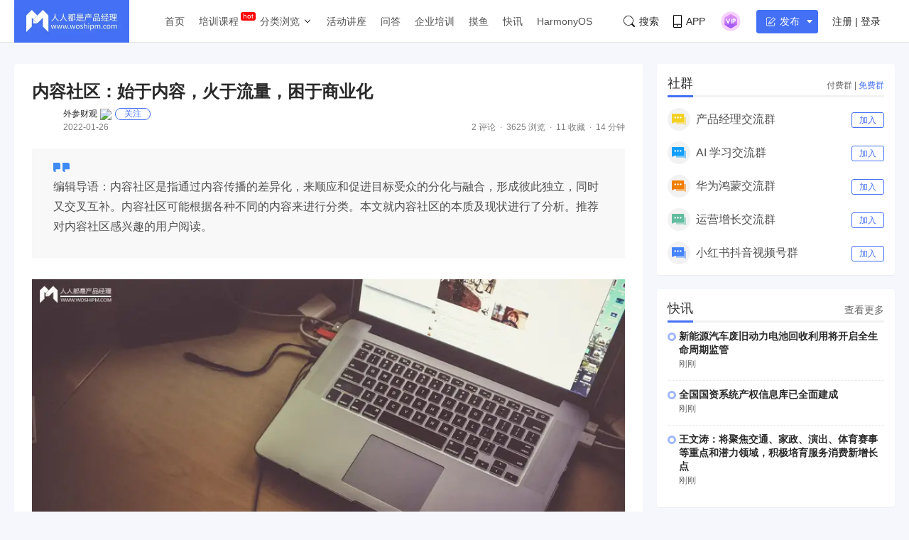

--- FILE ---
content_type: image/svg+xml
request_url: https://image.woshipm.com/fp/images/b.svg
body_size: 183
content:
<svg id="引号" xmlns="http://www.w3.org/2000/svg" width="22.576" height="13.413" viewBox="0 0 22.576 13.413">
  <path id="路径_502" data-name="路径 502" d="M2310.6,267.485h6.513a2.6,2.6,0,0,1,2.6,2.6v6.353a.708.708,0,0,1-.708.708h-5.689V280.9h-.253a3.167,3.167,0,0,1-3.167-3.167v-9.538A.708.708,0,0,1,2310.6,267.485Z" transform="translate(-2297.13 -267.485)" fill="#408af4"/>
  <path id="路径_503" data-name="路径 503" d="M2359.223,268.193a.707.707,0,0,1,.707-.708h6.514a2.6,2.6,0,0,1,2.6,2.6v6.353a.708.708,0,0,1-.708.708h-5.689V280.9h-.252a3.166,3.166,0,0,1-3.166-3.167v-.59h0Z" transform="translate(-2359.223 -267.485)" fill="#408af4"/>
</svg>


--- FILE ---
content_type: application/javascript;charset=ISO-8859-1
request_url: https://dts.woshipm.com/common/getDevice?callback=jQuery112407736693745532492_1768541344707&_=1768541344708
body_size: 258
content:
jQuery112407736693745532492_1768541344707('device_038b55d7-5906-44a2-a12e-41c780e9f26a')

--- FILE ---
content_type: application/javascript;charset=ISO-8859-1
request_url: https://dts.woshipm.com/dts/getEventLocationPre.html?now_page=article_detail_normal&callback=jQuery112407736693745532492_1768541344707&_=1768541344709
body_size: 94
content:
jQuery112407736693745532492_1768541344707('')